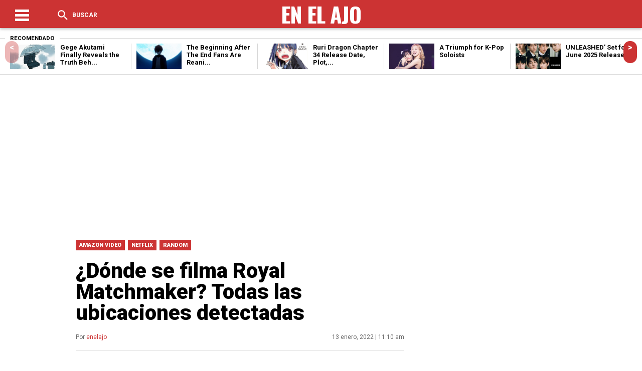

--- FILE ---
content_type: text/html; charset=UTF-8
request_url: https://enelajo.com/donde-se-filma-royal-matchmaker-todas-las-ubicaciones-detectadas/
body_size: 13080
content:
<!DOCTYPE html>
<!--[if IE 7]>
<html class="ie ie7" lang="es" prefix="og: https://ogp.me/ns#">
<![endif]-->
<!--[if IE 8]>
<html class="ie ie8" lang="es" prefix="og: https://ogp.me/ns#">
<![endif]-->
<!--[if !(IE 7) & !(IE 8)]><!-->
<html lang="es" prefix="og: https://ogp.me/ns#">
<!--<![endif]-->
<head>
<meta charset="UTF-8" />
<meta name="viewport" content="width=device-width" />
<title>¿Dónde se filma Royal Matchmaker? Todas las ubicaciones detectadas - En El Ajo  En El Ajo</title><link data-optimized="2" rel="stylesheet" href="https://enelajo.com/wp-content/litespeed/css/fac5e3b7bfa4f434dfc59d9e2a5ec219.css?ver=1a31b" />
<link rel="profile" href="http://gmpg.org/xfn/11" />
  <link rel='stylesheet' href='https://cdnjs.cloudflare.com/ajax/libs/Swiper/4.4.2/css/swiper.min.css'>


	<style>img:is([sizes="auto" i], [sizes^="auto," i]) { contain-intrinsic-size: 3000px 1500px }</style>
	
<!-- Search Engine Optimization by Rank Math PRO - https://rankmath.com/ -->
<meta name="description" content="The Royal Matchmaker, una de las películas más románticas de las que la gente se vuelve a enamorar, se estrenó en marzo de 2018. Los actores jugaron tan bien"/>
<meta name="robots" content="index, follow, max-snippet:-1, max-video-preview:-1, max-image-preview:large"/>
<link rel="canonical" href="https://enelajo.com/donde-se-filma-royal-matchmaker-todas-las-ubicaciones-detectadas/" />
<meta property="og:locale" content="es_MX" />
<meta property="og:type" content="article" />
<meta property="og:title" content="¿Dónde se filma Royal Matchmaker? Todas las ubicaciones detectadas - En El Ajo" />
<meta property="og:description" content="The Royal Matchmaker, una de las películas más románticas de las que la gente se vuelve a enamorar, se estrenó en marzo de 2018. Los actores jugaron tan bien" />
<meta property="og:url" content="https://enelajo.com/donde-se-filma-royal-matchmaker-todas-las-ubicaciones-detectadas/" />
<meta property="og:site_name" content="En El Ajo" />
<meta property="article:section" content="Amazon Video" />
<meta property="og:image" content="https://enelajo.com/wp-content/uploads/2022/01/Royal-Matchmaker-1.jpg" />
<meta property="og:image:secure_url" content="https://enelajo.com/wp-content/uploads/2022/01/Royal-Matchmaker-1.jpg" />
<meta property="og:image:width" content="1440" />
<meta property="og:image:height" content="560" />
<meta property="og:image:alt" content="¿Dónde se filma Royal Matchmaker?  Todas las ubicaciones detectadas" />
<meta property="og:image:type" content="image/jpeg" />
<meta property="article:published_time" content="2022-01-13T11:10:59-06:00" />
<meta name="twitter:card" content="summary_large_image" />
<meta name="twitter:title" content="¿Dónde se filma Royal Matchmaker? Todas las ubicaciones detectadas - En El Ajo" />
<meta name="twitter:description" content="The Royal Matchmaker, una de las películas más románticas de las que la gente se vuelve a enamorar, se estrenó en marzo de 2018. Los actores jugaron tan bien" />
<meta name="twitter:image" content="https://enelajo.com/wp-content/uploads/2022/01/Royal-Matchmaker-1.jpg" />
<meta name="twitter:label1" content="Written by" />
<meta name="twitter:data1" content="enelajo" />
<meta name="twitter:label2" content="Time to read" />
<meta name="twitter:data2" content="3 minutos" />
<script type="application/ld+json" class="rank-math-schema-pro">{"@context":"https://schema.org","@graph":[{"@type":["NewsMediaOrganization","Organization"],"@id":"https://enelajo.com/#organization","name":"En El Ajo","url":"https://enelajo.com","logo":{"@type":"ImageObject","@id":"https://enelajo.com/#logo","url":"https://enelajo.com/wp-content/uploads/2021/05/cropped-logo-en-el-ajo.png","contentUrl":"https://enelajo.com/wp-content/uploads/2021/05/cropped-logo-en-el-ajo.png","caption":"En El Ajo","inLanguage":"es","width":"512","height":"512"}},{"@type":"WebSite","@id":"https://enelajo.com/#website","url":"https://enelajo.com","name":"En El Ajo","publisher":{"@id":"https://enelajo.com/#organization"},"inLanguage":"es"},{"@type":"ImageObject","@id":"https://enelajo.com/wp-content/uploads/2022/01/Royal-Matchmaker-1.jpg","url":"https://enelajo.com/wp-content/uploads/2022/01/Royal-Matchmaker-1.jpg","width":"1440","height":"560","inLanguage":"es"},{"@type":"WebPage","@id":"https://enelajo.com/donde-se-filma-royal-matchmaker-todas-las-ubicaciones-detectadas/#webpage","url":"https://enelajo.com/donde-se-filma-royal-matchmaker-todas-las-ubicaciones-detectadas/","name":"\u00bfD\u00f3nde se filma Royal Matchmaker? Todas las ubicaciones detectadas - En El Ajo","datePublished":"2022-01-13T11:10:59-06:00","dateModified":"2022-01-13T11:10:59-06:00","isPartOf":{"@id":"https://enelajo.com/#website"},"primaryImageOfPage":{"@id":"https://enelajo.com/wp-content/uploads/2022/01/Royal-Matchmaker-1.jpg"},"inLanguage":"es"},{"@type":"Person","@id":"https://enelajo.com/author/enelajo/","name":"enelajo","url":"https://enelajo.com/author/enelajo/","image":{"@type":"ImageObject","@id":"https://secure.gravatar.com/avatar/3ab1d7700fceba3dd76209e3bae249f197101b4958185cf08661ababc3f5ef10?s=96&amp;d=mm&amp;r=g","url":"https://secure.gravatar.com/avatar/3ab1d7700fceba3dd76209e3bae249f197101b4958185cf08661ababc3f5ef10?s=96&amp;d=mm&amp;r=g","caption":"enelajo","inLanguage":"es"},"sameAs":["http://enelajo.com"],"worksFor":{"@id":"https://enelajo.com/#organization"}},{"@type":"NewsArticle","headline":"\u00bfD\u00f3nde se filma Royal Matchmaker? Todas las ubicaciones detectadas - En El Ajo","datePublished":"2022-01-13T11:10:59-06:00","dateModified":"2022-01-13T11:10:59-06:00","articleSection":"Amazon Video, Netflix, Random","author":{"@id":"https://enelajo.com/author/enelajo/","name":"enelajo"},"publisher":{"@id":"https://enelajo.com/#organization"},"description":"The Royal Matchmaker, una de las pel\u00edculas m\u00e1s rom\u00e1nticas de las que la gente se vuelve a enamorar, se estren\u00f3 en marzo de 2018. Los actores jugaron tan bien","copyrightYear":"2022","copyrightHolder":{"@id":"https://enelajo.com/#organization"},"name":"\u00bfD\u00f3nde se filma Royal Matchmaker? Todas las ubicaciones detectadas - En El Ajo","@id":"https://enelajo.com/donde-se-filma-royal-matchmaker-todas-las-ubicaciones-detectadas/#richSnippet","isPartOf":{"@id":"https://enelajo.com/donde-se-filma-royal-matchmaker-todas-las-ubicaciones-detectadas/#webpage"},"image":{"@id":"https://enelajo.com/wp-content/uploads/2022/01/Royal-Matchmaker-1.jpg"},"inLanguage":"es","mainEntityOfPage":{"@id":"https://enelajo.com/donde-se-filma-royal-matchmaker-todas-las-ubicaciones-detectadas/#webpage"}}]}</script>
<!-- /Rank Math WordPress SEO plugin -->

<link rel="alternate" type="application/rss+xml" title="En El Ajo &raquo; ¿Dónde se filma Royal Matchmaker?  Todas las ubicaciones detectadas RSS de los comentarios" href="https://enelajo.com/donde-se-filma-royal-matchmaker-todas-las-ubicaciones-detectadas/feed/" />
<script type="text/javascript">
/* <![CDATA[ */
window._wpemojiSettings = {"baseUrl":"https:\/\/s.w.org\/images\/core\/emoji\/16.0.1\/72x72\/","ext":".png","svgUrl":"https:\/\/s.w.org\/images\/core\/emoji\/16.0.1\/svg\/","svgExt":".svg","source":{"concatemoji":"https:\/\/enelajo.com\/wp-includes\/js\/wp-emoji-release.min.js?ver=6.8.3"}};
/*! This file is auto-generated */
!function(s,n){var o,i,e;function c(e){try{var t={supportTests:e,timestamp:(new Date).valueOf()};sessionStorage.setItem(o,JSON.stringify(t))}catch(e){}}function p(e,t,n){e.clearRect(0,0,e.canvas.width,e.canvas.height),e.fillText(t,0,0);var t=new Uint32Array(e.getImageData(0,0,e.canvas.width,e.canvas.height).data),a=(e.clearRect(0,0,e.canvas.width,e.canvas.height),e.fillText(n,0,0),new Uint32Array(e.getImageData(0,0,e.canvas.width,e.canvas.height).data));return t.every(function(e,t){return e===a[t]})}function u(e,t){e.clearRect(0,0,e.canvas.width,e.canvas.height),e.fillText(t,0,0);for(var n=e.getImageData(16,16,1,1),a=0;a<n.data.length;a++)if(0!==n.data[a])return!1;return!0}function f(e,t,n,a){switch(t){case"flag":return n(e,"\ud83c\udff3\ufe0f\u200d\u26a7\ufe0f","\ud83c\udff3\ufe0f\u200b\u26a7\ufe0f")?!1:!n(e,"\ud83c\udde8\ud83c\uddf6","\ud83c\udde8\u200b\ud83c\uddf6")&&!n(e,"\ud83c\udff4\udb40\udc67\udb40\udc62\udb40\udc65\udb40\udc6e\udb40\udc67\udb40\udc7f","\ud83c\udff4\u200b\udb40\udc67\u200b\udb40\udc62\u200b\udb40\udc65\u200b\udb40\udc6e\u200b\udb40\udc67\u200b\udb40\udc7f");case"emoji":return!a(e,"\ud83e\udedf")}return!1}function g(e,t,n,a){var r="undefined"!=typeof WorkerGlobalScope&&self instanceof WorkerGlobalScope?new OffscreenCanvas(300,150):s.createElement("canvas"),o=r.getContext("2d",{willReadFrequently:!0}),i=(o.textBaseline="top",o.font="600 32px Arial",{});return e.forEach(function(e){i[e]=t(o,e,n,a)}),i}function t(e){var t=s.createElement("script");t.src=e,t.defer=!0,s.head.appendChild(t)}"undefined"!=typeof Promise&&(o="wpEmojiSettingsSupports",i=["flag","emoji"],n.supports={everything:!0,everythingExceptFlag:!0},e=new Promise(function(e){s.addEventListener("DOMContentLoaded",e,{once:!0})}),new Promise(function(t){var n=function(){try{var e=JSON.parse(sessionStorage.getItem(o));if("object"==typeof e&&"number"==typeof e.timestamp&&(new Date).valueOf()<e.timestamp+604800&&"object"==typeof e.supportTests)return e.supportTests}catch(e){}return null}();if(!n){if("undefined"!=typeof Worker&&"undefined"!=typeof OffscreenCanvas&&"undefined"!=typeof URL&&URL.createObjectURL&&"undefined"!=typeof Blob)try{var e="postMessage("+g.toString()+"("+[JSON.stringify(i),f.toString(),p.toString(),u.toString()].join(",")+"));",a=new Blob([e],{type:"text/javascript"}),r=new Worker(URL.createObjectURL(a),{name:"wpTestEmojiSupports"});return void(r.onmessage=function(e){c(n=e.data),r.terminate(),t(n)})}catch(e){}c(n=g(i,f,p,u))}t(n)}).then(function(e){for(var t in e)n.supports[t]=e[t],n.supports.everything=n.supports.everything&&n.supports[t],"flag"!==t&&(n.supports.everythingExceptFlag=n.supports.everythingExceptFlag&&n.supports[t]);n.supports.everythingExceptFlag=n.supports.everythingExceptFlag&&!n.supports.flag,n.DOMReady=!1,n.readyCallback=function(){n.DOMReady=!0}}).then(function(){return e}).then(function(){var e;n.supports.everything||(n.readyCallback(),(e=n.source||{}).concatemoji?t(e.concatemoji):e.wpemoji&&e.twemoji&&(t(e.twemoji),t(e.wpemoji)))}))}((window,document),window._wpemojiSettings);
/* ]]> */
</script>
<link rel='stylesheet' id='litespeed-cache-dummy-css' href='https://enelajo.com/wp-content/plugins/litespeed-cache/assets/css/litespeed-dummy.css?ver=6.8.3' type='text/css' media='all' />
<style id='wp-emoji-styles-inline-css' type='text/css'>

	img.wp-smiley, img.emoji {
		display: inline !important;
		border: none !important;
		box-shadow: none !important;
		height: 1em !important;
		width: 1em !important;
		margin: 0 0.07em !important;
		vertical-align: -0.1em !important;
		background: none !important;
		padding: 0 !important;
	}
</style>

<style id='classic-theme-styles-inline-css' type='text/css'>
/*! This file is auto-generated */
.wp-block-button__link{color:#fff;background-color:#32373c;border-radius:9999px;box-shadow:none;text-decoration:none;padding:calc(.667em + 2px) calc(1.333em + 2px);font-size:1.125em}.wp-block-file__button{background:#32373c;color:#fff;text-decoration:none}
</style>
<style id='global-styles-inline-css' type='text/css'>
:root{--wp--preset--aspect-ratio--square: 1;--wp--preset--aspect-ratio--4-3: 4/3;--wp--preset--aspect-ratio--3-4: 3/4;--wp--preset--aspect-ratio--3-2: 3/2;--wp--preset--aspect-ratio--2-3: 2/3;--wp--preset--aspect-ratio--16-9: 16/9;--wp--preset--aspect-ratio--9-16: 9/16;--wp--preset--color--black: #000000;--wp--preset--color--cyan-bluish-gray: #abb8c3;--wp--preset--color--white: #ffffff;--wp--preset--color--pale-pink: #f78da7;--wp--preset--color--vivid-red: #cf2e2e;--wp--preset--color--luminous-vivid-orange: #ff6900;--wp--preset--color--luminous-vivid-amber: #fcb900;--wp--preset--color--light-green-cyan: #7bdcb5;--wp--preset--color--vivid-green-cyan: #00d084;--wp--preset--color--pale-cyan-blue: #8ed1fc;--wp--preset--color--vivid-cyan-blue: #0693e3;--wp--preset--color--vivid-purple: #9b51e0;--wp--preset--gradient--vivid-cyan-blue-to-vivid-purple: linear-gradient(135deg,rgba(6,147,227,1) 0%,rgb(155,81,224) 100%);--wp--preset--gradient--light-green-cyan-to-vivid-green-cyan: linear-gradient(135deg,rgb(122,220,180) 0%,rgb(0,208,130) 100%);--wp--preset--gradient--luminous-vivid-amber-to-luminous-vivid-orange: linear-gradient(135deg,rgba(252,185,0,1) 0%,rgba(255,105,0,1) 100%);--wp--preset--gradient--luminous-vivid-orange-to-vivid-red: linear-gradient(135deg,rgba(255,105,0,1) 0%,rgb(207,46,46) 100%);--wp--preset--gradient--very-light-gray-to-cyan-bluish-gray: linear-gradient(135deg,rgb(238,238,238) 0%,rgb(169,184,195) 100%);--wp--preset--gradient--cool-to-warm-spectrum: linear-gradient(135deg,rgb(74,234,220) 0%,rgb(151,120,209) 20%,rgb(207,42,186) 40%,rgb(238,44,130) 60%,rgb(251,105,98) 80%,rgb(254,248,76) 100%);--wp--preset--gradient--blush-light-purple: linear-gradient(135deg,rgb(255,206,236) 0%,rgb(152,150,240) 100%);--wp--preset--gradient--blush-bordeaux: linear-gradient(135deg,rgb(254,205,165) 0%,rgb(254,45,45) 50%,rgb(107,0,62) 100%);--wp--preset--gradient--luminous-dusk: linear-gradient(135deg,rgb(255,203,112) 0%,rgb(199,81,192) 50%,rgb(65,88,208) 100%);--wp--preset--gradient--pale-ocean: linear-gradient(135deg,rgb(255,245,203) 0%,rgb(182,227,212) 50%,rgb(51,167,181) 100%);--wp--preset--gradient--electric-grass: linear-gradient(135deg,rgb(202,248,128) 0%,rgb(113,206,126) 100%);--wp--preset--gradient--midnight: linear-gradient(135deg,rgb(2,3,129) 0%,rgb(40,116,252) 100%);--wp--preset--font-size--small: 13px;--wp--preset--font-size--medium: 20px;--wp--preset--font-size--large: 36px;--wp--preset--font-size--x-large: 42px;--wp--preset--spacing--20: 0.44rem;--wp--preset--spacing--30: 0.67rem;--wp--preset--spacing--40: 1rem;--wp--preset--spacing--50: 1.5rem;--wp--preset--spacing--60: 2.25rem;--wp--preset--spacing--70: 3.38rem;--wp--preset--spacing--80: 5.06rem;--wp--preset--shadow--natural: 6px 6px 9px rgba(0, 0, 0, 0.2);--wp--preset--shadow--deep: 12px 12px 50px rgba(0, 0, 0, 0.4);--wp--preset--shadow--sharp: 6px 6px 0px rgba(0, 0, 0, 0.2);--wp--preset--shadow--outlined: 6px 6px 0px -3px rgba(255, 255, 255, 1), 6px 6px rgba(0, 0, 0, 1);--wp--preset--shadow--crisp: 6px 6px 0px rgba(0, 0, 0, 1);}:where(.is-layout-flex){gap: 0.5em;}:where(.is-layout-grid){gap: 0.5em;}body .is-layout-flex{display: flex;}.is-layout-flex{flex-wrap: wrap;align-items: center;}.is-layout-flex > :is(*, div){margin: 0;}body .is-layout-grid{display: grid;}.is-layout-grid > :is(*, div){margin: 0;}:where(.wp-block-columns.is-layout-flex){gap: 2em;}:where(.wp-block-columns.is-layout-grid){gap: 2em;}:where(.wp-block-post-template.is-layout-flex){gap: 1.25em;}:where(.wp-block-post-template.is-layout-grid){gap: 1.25em;}.has-black-color{color: var(--wp--preset--color--black) !important;}.has-cyan-bluish-gray-color{color: var(--wp--preset--color--cyan-bluish-gray) !important;}.has-white-color{color: var(--wp--preset--color--white) !important;}.has-pale-pink-color{color: var(--wp--preset--color--pale-pink) !important;}.has-vivid-red-color{color: var(--wp--preset--color--vivid-red) !important;}.has-luminous-vivid-orange-color{color: var(--wp--preset--color--luminous-vivid-orange) !important;}.has-luminous-vivid-amber-color{color: var(--wp--preset--color--luminous-vivid-amber) !important;}.has-light-green-cyan-color{color: var(--wp--preset--color--light-green-cyan) !important;}.has-vivid-green-cyan-color{color: var(--wp--preset--color--vivid-green-cyan) !important;}.has-pale-cyan-blue-color{color: var(--wp--preset--color--pale-cyan-blue) !important;}.has-vivid-cyan-blue-color{color: var(--wp--preset--color--vivid-cyan-blue) !important;}.has-vivid-purple-color{color: var(--wp--preset--color--vivid-purple) !important;}.has-black-background-color{background-color: var(--wp--preset--color--black) !important;}.has-cyan-bluish-gray-background-color{background-color: var(--wp--preset--color--cyan-bluish-gray) !important;}.has-white-background-color{background-color: var(--wp--preset--color--white) !important;}.has-pale-pink-background-color{background-color: var(--wp--preset--color--pale-pink) !important;}.has-vivid-red-background-color{background-color: var(--wp--preset--color--vivid-red) !important;}.has-luminous-vivid-orange-background-color{background-color: var(--wp--preset--color--luminous-vivid-orange) !important;}.has-luminous-vivid-amber-background-color{background-color: var(--wp--preset--color--luminous-vivid-amber) !important;}.has-light-green-cyan-background-color{background-color: var(--wp--preset--color--light-green-cyan) !important;}.has-vivid-green-cyan-background-color{background-color: var(--wp--preset--color--vivid-green-cyan) !important;}.has-pale-cyan-blue-background-color{background-color: var(--wp--preset--color--pale-cyan-blue) !important;}.has-vivid-cyan-blue-background-color{background-color: var(--wp--preset--color--vivid-cyan-blue) !important;}.has-vivid-purple-background-color{background-color: var(--wp--preset--color--vivid-purple) !important;}.has-black-border-color{border-color: var(--wp--preset--color--black) !important;}.has-cyan-bluish-gray-border-color{border-color: var(--wp--preset--color--cyan-bluish-gray) !important;}.has-white-border-color{border-color: var(--wp--preset--color--white) !important;}.has-pale-pink-border-color{border-color: var(--wp--preset--color--pale-pink) !important;}.has-vivid-red-border-color{border-color: var(--wp--preset--color--vivid-red) !important;}.has-luminous-vivid-orange-border-color{border-color: var(--wp--preset--color--luminous-vivid-orange) !important;}.has-luminous-vivid-amber-border-color{border-color: var(--wp--preset--color--luminous-vivid-amber) !important;}.has-light-green-cyan-border-color{border-color: var(--wp--preset--color--light-green-cyan) !important;}.has-vivid-green-cyan-border-color{border-color: var(--wp--preset--color--vivid-green-cyan) !important;}.has-pale-cyan-blue-border-color{border-color: var(--wp--preset--color--pale-cyan-blue) !important;}.has-vivid-cyan-blue-border-color{border-color: var(--wp--preset--color--vivid-cyan-blue) !important;}.has-vivid-purple-border-color{border-color: var(--wp--preset--color--vivid-purple) !important;}.has-vivid-cyan-blue-to-vivid-purple-gradient-background{background: var(--wp--preset--gradient--vivid-cyan-blue-to-vivid-purple) !important;}.has-light-green-cyan-to-vivid-green-cyan-gradient-background{background: var(--wp--preset--gradient--light-green-cyan-to-vivid-green-cyan) !important;}.has-luminous-vivid-amber-to-luminous-vivid-orange-gradient-background{background: var(--wp--preset--gradient--luminous-vivid-amber-to-luminous-vivid-orange) !important;}.has-luminous-vivid-orange-to-vivid-red-gradient-background{background: var(--wp--preset--gradient--luminous-vivid-orange-to-vivid-red) !important;}.has-very-light-gray-to-cyan-bluish-gray-gradient-background{background: var(--wp--preset--gradient--very-light-gray-to-cyan-bluish-gray) !important;}.has-cool-to-warm-spectrum-gradient-background{background: var(--wp--preset--gradient--cool-to-warm-spectrum) !important;}.has-blush-light-purple-gradient-background{background: var(--wp--preset--gradient--blush-light-purple) !important;}.has-blush-bordeaux-gradient-background{background: var(--wp--preset--gradient--blush-bordeaux) !important;}.has-luminous-dusk-gradient-background{background: var(--wp--preset--gradient--luminous-dusk) !important;}.has-pale-ocean-gradient-background{background: var(--wp--preset--gradient--pale-ocean) !important;}.has-electric-grass-gradient-background{background: var(--wp--preset--gradient--electric-grass) !important;}.has-midnight-gradient-background{background: var(--wp--preset--gradient--midnight) !important;}.has-small-font-size{font-size: var(--wp--preset--font-size--small) !important;}.has-medium-font-size{font-size: var(--wp--preset--font-size--medium) !important;}.has-large-font-size{font-size: var(--wp--preset--font-size--large) !important;}.has-x-large-font-size{font-size: var(--wp--preset--font-size--x-large) !important;}
:where(.wp-block-post-template.is-layout-flex){gap: 1.25em;}:where(.wp-block-post-template.is-layout-grid){gap: 1.25em;}
:where(.wp-block-columns.is-layout-flex){gap: 2em;}:where(.wp-block-columns.is-layout-grid){gap: 2em;}
:root :where(.wp-block-pullquote){font-size: 1.5em;line-height: 1.6;}
</style>

<script type="text/javascript" src="https://enelajo.com/wp-includes/js/jquery/jquery.min.js?ver=3.7.1" id="jquery-core-js"></script>


<link rel="https://api.w.org/" href="https://enelajo.com/wp-json/" /><link rel="alternate" title="JSON" type="application/json" href="https://enelajo.com/wp-json/wp/v2/posts/17796" /><link rel="EditURI" type="application/rsd+xml" title="RSD" href="https://enelajo.com/xmlrpc.php?rsd" />
<meta name="generator" content="WordPress 6.8.3" />
<link rel='shortlink' href='https://enelajo.com/?p=17796' />
<link rel="alternate" title="oEmbed (JSON)" type="application/json+oembed" href="https://enelajo.com/wp-json/oembed/1.0/embed?url=https%3A%2F%2Fenelajo.com%2Fdonde-se-filma-royal-matchmaker-todas-las-ubicaciones-detectadas%2F" />
<link rel="alternate" title="oEmbed (XML)" type="text/xml+oembed" href="https://enelajo.com/wp-json/oembed/1.0/embed?url=https%3A%2F%2Fenelajo.com%2Fdonde-se-filma-royal-matchmaker-todas-las-ubicaciones-detectadas%2F&#038;format=xml" />
<script data-ad-client="ca-pub-9670503085680206" async src="https://pagead2.googlesyndication.com/pagead/js/adsbygoogle.js"></script>

<script async custom-element="amp-ad" src="https://cdn.ampproject.org/v0/amp-ad-0.1.js"></script><style media="screen">
/* Header */
#header {
  background-color: ;
}
.header .menu-shear {
  color: ;
}
#toggle div {
  background-color: ;
}
.header .menu-two {
  color: ;
}
.logo .title-head {
  color: ;
}
.menu-two .tips a {
  color: ;
}
.menu-two .newsletter a {
  color: ;
}
/* Ocultando Titulo */

/* Ocultando Tips */

/* Ocultando Boletines */

.aside-top .mod-redeshome {
  border-top: 5px solid ;
  border-bottom: 5px solid ;
}
.aside-top .mod-redeshome h4 {
  color: ;
}
.text-nota blockquote  {
  border-left: 10px solid ;
}
.titulomodulo hr {
  border-bottom: 8px solid ;
}
.titulo-news-snntwp h2 {
  color: ;
}
.widgetside h3 {
  border-bottom: 7px solid ;
}
footer {
  border-top: 6px solid ;
}
.swiper-button-next, .swiper-container-rtl .swiper-button-prev {
  background-color: ;
}
.swiper-button-prev, .swiper-container-rtl .swiper-button-next {
  background-color: ;
}
.elarticulo .img-post img {
  border-bottom: 4px solid ;
}
.elarticulo .nex-post .siguiente {
  background-color: ;
}
.comentarios {
  border-top: 6px solid ;
}
.cat-shares .categorias li a {
  background-color: ;
}
.author-date .publicado a {
  color: ;
}
.archive-post .title-cat {
  color: ;
}
.contenidos-archive .grid:first-child img {
  border-top: 10px solid ;
}
.navegacion .previo a {
  background-color: ;
}
.navegacion .siguiente a {
  background-color: ;
}
.titulo-news-snntwp-small h2 {
  color: ;
}
.cabeza-author-mod ion-icon {
  color: ;
}
#formbuscador input[type=submit] {
  background-color: ;
}
.sidebar-buscador .list-cat h4 {
  border-bottom: 2px solid ;
}
body {
  background-color: ;
}
.elarticulo .text-nota a {
  color: ;
}

/* Ocultar Instagram */
  .facebook_lib {
    display:  flex;
  }
  .instagram_lib {
    display:  flex;
  }
  .twitter_lib {
    display:  flex;
  }

</style>
<link rel="amphtml" href="https://enelajo.com/donde-se-filma-royal-matchmaker-todas-las-ubicaciones-detectadas/?amp=1"><link rel="icon" href="https://enelajo.com/wp-content/uploads/2021/05/cropped-logo-en-el-ajo-32x32.png" sizes="32x32" />
<link rel="icon" href="https://enelajo.com/wp-content/uploads/2021/05/cropped-logo-en-el-ajo-192x192.png" sizes="192x192" />
<link rel="apple-touch-icon" href="https://enelajo.com/wp-content/uploads/2021/05/cropped-logo-en-el-ajo-180x180.png" />
<meta name="msapplication-TileImage" content="https://enelajo.com/wp-content/uploads/2021/05/cropped-logo-en-el-ajo-270x270.png" />
<script src='https://cdnjs.cloudflare.com/ajax/libs/jquery/2.1.3/jquery.min.js'></script>
</head>
<body class="wp-singular post-template-default single single-post postid-17796 single-format-standard wp-theme-Theme_laooz_studio_post">
    <header id="header" class="header"><div class="centradohead">
    <div class="menu-shear">
      <div class="themenu">
        <div id="toggle">
          <div class="one"></div>
          <div class="two"></div>
          <div class="three"></div>
        </div>
          <p id="textomenu"></p>
      </div>
      <div id="buscador" class="thesearch">
        <ion-icon name="search"></ion-icon> Buscar
      </div>

    </div>
    <a href="https://enelajo.com">
    <div class="logo">
      <span class="title-head">En El Ajo</span>
      <img class="logo-img-hed" src=""/>
    </div>
    </a>
    <div class="menu-two">
      <div id="buscador2" class="thesearch2">
        <ion-icon name="search"></ion-icon>
      </div>
      <div class="newsletter">
        <a href="">
                   </a>
      </div>
      <div class="tips">
        <a href="">
                   </a>
      </div>
    </div>
  </div><!-- Fin Centrado Header --></header>

  <div class="espaciohead"></div>

  <div id="formbuscador">
    <div class="centrado-buscador">
      <form method="get" id="searchform" action="https://enelajo.com/">
        <input type="text" name="s" value="" id="s" placeholder="Buscar...">
        <input type="submit" value="Buscar" id="searchsubmit">
      </form>
    </div>
  </div>

  <div id="menu">
    <div class="menuweb">
      <div class="menu-main-container"><ul id="menu-main" class="menu"><li id="menu-item-14" class="menu-item menu-item-type-custom menu-item-object-custom menu-item-home menu-item-14"><a href="http://enelajo.com/">Inicio</a></li>
<li id="menu-item-16" class="menu-item menu-item-type-taxonomy menu-item-object-category current-post-ancestor current-menu-parent current-post-parent menu-item-16"><a href="https://enelajo.com/category/amazon-video/">Amazon Video</a></li>
<li id="menu-item-17" class="menu-item menu-item-type-taxonomy menu-item-object-category menu-item-17"><a href="https://enelajo.com/category/estrenos/">Estrenos</a></li>
<li id="menu-item-18" class="menu-item menu-item-type-taxonomy menu-item-object-category current-post-ancestor current-menu-parent current-post-parent menu-item-18"><a href="https://enelajo.com/category/netflix/">Netflix</a></li>
<li id="menu-item-19" class="menu-item menu-item-type-taxonomy menu-item-object-category current-post-ancestor current-menu-parent current-post-parent menu-item-19"><a href="https://enelajo.com/category/random/">Random</a></li>
</ul></div>    </div>
  </div>
<div class="layout-slider">
  <!-- Slider main container -->
  <div class="swiper-container">
      <!-- Additional required wrapper -->
      <div class="swiper-wrapper">
          <!-- Slides -->
          <div class="swiper-slide swiper-slide--1">
            <div class="grid-slider">
              <h4>Recomendado</h4>
                                          <div class="grid">
                <a href="https://enelajo.com/gege-akutami-finally-reveals-the-truth-behind-gojos-death-in-jujutsu-kaisen/"><img width="1280" height="720" src="https://enelajo.com/wp-content/uploads/2025/04/Jujutsu-Kaisen-sqa.jpg.webp" class="attachment-post-thumbnail size-post-thumbnail wp-post-image" alt="Jujutsu Kaisen sqa" decoding="async" loading="lazy" srcset="https://enelajo.com/wp-content/uploads/2025/04/Jujutsu-Kaisen-sqa.jpg.webp 1280w, https://enelajo.com/wp-content/uploads/2025/04/Jujutsu-Kaisen-sqa-300x169.jpg.webp 300w, https://enelajo.com/wp-content/uploads/2025/04/Jujutsu-Kaisen-sqa-1024x576.jpg.webp 1024w, https://enelajo.com/wp-content/uploads/2025/04/Jujutsu-Kaisen-sqa-768x432.jpg.webp 768w" sizes="auto, (max-width: 1280px) 100vw, 1280px" title="Gege Akutami Finally Reveals the Truth Behind Gojo’s Death in Jujutsu Kaisen 1"></a>
                <h2><a href="https://enelajo.com/gege-akutami-finally-reveals-the-truth-behind-gojos-death-in-jujutsu-kaisen/">
                  Gege Akutami Finally Reveals the Truth Beh...                </a></h2>
              </div>
                            <div class="grid">
                <a href="https://enelajo.com/the-beginning-after-the-end-fans-are-reanimating-scenes-to-show-how-good-the-anime-could-have-been/"><img width="960" height="540" src="https://enelajo.com/wp-content/uploads/2025/04/The-Beginning-After-the-End-e.webp.webp" class="attachment-post-thumbnail size-post-thumbnail wp-post-image" alt="The Beginning After the End e.webp" decoding="async" loading="lazy" srcset="https://enelajo.com/wp-content/uploads/2025/04/The-Beginning-After-the-End-e.webp.webp 960w, https://enelajo.com/wp-content/uploads/2025/04/The-Beginning-After-the-End-e.webp-300x169.webp 300w, https://enelajo.com/wp-content/uploads/2025/04/The-Beginning-After-the-End-e.webp-768x432.webp 768w" sizes="auto, (max-width: 960px) 100vw, 960px" title="The Beginning After The End Fans Are Reanimating Scenes to Show How Good the Anime Could Have Been 2"></a>
                <h2><a href="https://enelajo.com/the-beginning-after-the-end-fans-are-reanimating-scenes-to-show-how-good-the-anime-could-have-been/">
                  The Beginning After The End Fans Are Reani...                </a></h2>
              </div>
                            <div class="grid">
                <a href="https://enelajo.com/ruri-dragon-chapter-34-release-date-plot-and-where-to-read/"><img width="1920" height="1080" src="https://enelajo.com/wp-content/uploads/2025/04/Ruri-Dragon-Chapter-34-2.jpg.webp" class="attachment-post-thumbnail size-post-thumbnail wp-post-image" alt="Ruri Dragon Chapter 34 2" decoding="async" loading="lazy" srcset="https://enelajo.com/wp-content/uploads/2025/04/Ruri-Dragon-Chapter-34-2.jpg.webp 1920w, https://enelajo.com/wp-content/uploads/2025/04/Ruri-Dragon-Chapter-34-2-300x169.jpg.webp 300w, https://enelajo.com/wp-content/uploads/2025/04/Ruri-Dragon-Chapter-34-2-1024x576.jpg.webp 1024w, https://enelajo.com/wp-content/uploads/2025/04/Ruri-Dragon-Chapter-34-2-768x432.jpg.webp 768w, https://enelajo.com/wp-content/uploads/2025/04/Ruri-Dragon-Chapter-34-2-1536x864.jpg.webp 1536w" sizes="auto, (max-width: 1920px) 100vw, 1920px" title="Ruri Dragon Chapter 34 Release Date, Plot, And Where To Read 3"></a>
                <h2><a href="https://enelajo.com/ruri-dragon-chapter-34-release-date-plot-and-where-to-read/">
                  Ruri Dragon Chapter 34 Release Date, Plot,...                </a></h2>
              </div>
                            <div class="grid">
                <a href="https://enelajo.com/a-triumph-for-k-pop-soloists/"><img width="1280" height="720" src="https://enelajo.com/wp-content/uploads/2025/04/Jennie-and-Rose-72-1.jpg.webp" class="attachment-post-thumbnail size-post-thumbnail wp-post-image" alt="Jennie and Rose 72 1" decoding="async" loading="lazy" srcset="https://enelajo.com/wp-content/uploads/2025/04/Jennie-and-Rose-72-1.jpg.webp 1280w, https://enelajo.com/wp-content/uploads/2025/04/Jennie-and-Rose-72-1-300x169.jpg.webp 300w, https://enelajo.com/wp-content/uploads/2025/04/Jennie-and-Rose-72-1-1024x576.jpg.webp 1024w, https://enelajo.com/wp-content/uploads/2025/04/Jennie-and-Rose-72-1-768x432.jpg.webp 768w" sizes="auto, (max-width: 1280px) 100vw, 1280px" title="A Triumph for K-Pop Soloists 4"></a>
                <h2><a href="https://enelajo.com/a-triumph-for-k-pop-soloists/">
                  A Triumph for K-Pop Soloists                </a></h2>
              </div>
                            <div class="grid">
                <a href="https://enelajo.com/unleashed-set-for-june-2025-release/"><img width="1280" height="720" src="https://enelajo.com/wp-content/uploads/2025/04/ENHYPEN-71.jpg.webp" class="attachment-post-thumbnail size-post-thumbnail wp-post-image" alt="ENHYPEN 71" decoding="async" loading="lazy" srcset="https://enelajo.com/wp-content/uploads/2025/04/ENHYPEN-71.jpg.webp 1280w, https://enelajo.com/wp-content/uploads/2025/04/ENHYPEN-71-300x169.jpg.webp 300w, https://enelajo.com/wp-content/uploads/2025/04/ENHYPEN-71-1024x576.jpg.webp 1024w, https://enelajo.com/wp-content/uploads/2025/04/ENHYPEN-71-768x432.jpg.webp 768w" sizes="auto, (max-width: 1280px) 100vw, 1280px" title="UNLEASHED&#039; Set for June 2025 Release 5"></a>
                <h2><a href="https://enelajo.com/unleashed-set-for-june-2025-release/">
                  UNLEASHED&#8217; Set for June 2025 Release                </a></h2>
              </div>
                          </div>
          </div>
          <div class="swiper-slide swiper-slide--2">
            <div class="grid-slider">
              <h4>Recomendado</h4>
                                          <div class="grid">
                <a href="https://enelajo.com/first-ever-dorm-reveal-candid-moments-and-laughter-on-the-manager/"><img width="1280" height="720" src="https://enelajo.com/wp-content/uploads/2025/04/ZEROBASEONE.jpg.webp" class="attachment-post-thumbnail size-post-thumbnail wp-post-image" alt="ZEROBASEONE" decoding="async" loading="lazy" srcset="https://enelajo.com/wp-content/uploads/2025/04/ZEROBASEONE.jpg.webp 1280w, https://enelajo.com/wp-content/uploads/2025/04/ZEROBASEONE-300x169.jpg.webp 300w, https://enelajo.com/wp-content/uploads/2025/04/ZEROBASEONE-1024x576.jpg.webp 1024w, https://enelajo.com/wp-content/uploads/2025/04/ZEROBASEONE-768x432.jpg.webp 768w" sizes="auto, (max-width: 1280px) 100vw, 1280px" title="First-Ever Dorm Reveal, Candid Moments, and Laughter on “The Manager” 6"></a>
                <h2><a href="https://enelajo.com/first-ever-dorm-reveal-candid-moments-and-laughter-on-the-manager/">
                  First-Ever Dorm Reveal, Candid Moments, an...                </a></h2>
              </div>
                            <div class="grid">
                <a href="https://enelajo.com/designer-asher-levine-reveals-the-vision-behind-blackpink-lisas-show-stopping-coachella-looks/"><img width="1280" height="720" src="https://enelajo.com/wp-content/uploads/2025/04/Lisa-782.jpg.webp" class="attachment-post-thumbnail size-post-thumbnail wp-post-image" alt="Lisa 782" decoding="async" loading="lazy" srcset="https://enelajo.com/wp-content/uploads/2025/04/Lisa-782.jpg.webp 1280w, https://enelajo.com/wp-content/uploads/2025/04/Lisa-782-300x169.jpg.webp 300w, https://enelajo.com/wp-content/uploads/2025/04/Lisa-782-1024x576.jpg.webp 1024w, https://enelajo.com/wp-content/uploads/2025/04/Lisa-782-768x432.jpg.webp 768w" sizes="auto, (max-width: 1280px) 100vw, 1280px" title="Designer Asher Levine Reveals the Vision Behind BLACKPINK Lisa’s Show-Stopping Coachella Looks 7"></a>
                <h2><a href="https://enelajo.com/designer-asher-levine-reveals-the-vision-behind-blackpink-lisas-show-stopping-coachella-looks/">
                  Designer Asher Levine Reveals the Vision B...                </a></h2>
              </div>
                            <div class="grid">
                <a href="https://enelajo.com/youtube-preschool-content-and-educational-brand-success/"><img width="1480" height="833" src="https://enelajo.com/wp-content/uploads/2025/04/Ms.-Rachel.jpg.webp" class="attachment-post-thumbnail size-post-thumbnail wp-post-image" alt="Ms. Rachel" decoding="async" loading="lazy" srcset="https://enelajo.com/wp-content/uploads/2025/04/Ms.-Rachel.jpg.webp 1480w, https://enelajo.com/wp-content/uploads/2025/04/Ms.-Rachel-300x169.jpg.webp 300w, https://enelajo.com/wp-content/uploads/2025/04/Ms.-Rachel-1024x576.jpg.webp 1024w, https://enelajo.com/wp-content/uploads/2025/04/Ms.-Rachel-768x432.jpg.webp 768w" sizes="auto, (max-width: 1480px) 100vw, 1480px" title="YouTube, Preschool Content, and Educational Brand Success 8"></a>
                <h2><a href="https://enelajo.com/youtube-preschool-content-and-educational-brand-success/">
                  YouTube, Preschool Content, and Educationa...                </a></h2>
              </div>
                            <div class="grid">
                <a href="https://enelajo.com/josh-allen-net-worth-2025-career-personal-life/"><img width="1280" height="720" src="https://enelajo.com/wp-content/uploads/2025/04/Josh-Allen-71.jpg.webp" class="attachment-post-thumbnail size-post-thumbnail wp-post-image" alt="Josh Allen 71" decoding="async" loading="lazy" srcset="https://enelajo.com/wp-content/uploads/2025/04/Josh-Allen-71.jpg.webp 1280w, https://enelajo.com/wp-content/uploads/2025/04/Josh-Allen-71-300x169.jpg.webp 300w, https://enelajo.com/wp-content/uploads/2025/04/Josh-Allen-71-1024x576.jpg.webp 1024w, https://enelajo.com/wp-content/uploads/2025/04/Josh-Allen-71-768x432.jpg.webp 768w" sizes="auto, (max-width: 1280px) 100vw, 1280px" title="Josh Allen Net Worth 2025: Career &amp; Personal Life 9"></a>
                <h2><a href="https://enelajo.com/josh-allen-net-worth-2025-career-personal-life/">
                  Josh Allen Net Worth 2025: Career &#038; P...                </a></h2>
              </div>
                            <div class="grid">
                <a href="https://enelajo.com/nazriya-nazim-opens-up-about-personal-struggles-amid-speculation-over-divorce-or-health-issues/"><img width="1280" height="720" src="https://enelajo.com/wp-content/uploads/2025/04/Nazriya-62-1.jpg.webp" class="attachment-post-thumbnail size-post-thumbnail wp-post-image" alt="Nazriya 62 1" decoding="async" loading="lazy" srcset="https://enelajo.com/wp-content/uploads/2025/04/Nazriya-62-1.jpg.webp 1280w, https://enelajo.com/wp-content/uploads/2025/04/Nazriya-62-1-300x169.jpg.webp 300w, https://enelajo.com/wp-content/uploads/2025/04/Nazriya-62-1-1024x576.jpg.webp 1024w, https://enelajo.com/wp-content/uploads/2025/04/Nazriya-62-1-768x432.jpg.webp 768w" sizes="auto, (max-width: 1280px) 100vw, 1280px" title="Nazriya Nazim Opens Up About Personal Struggles Amid Speculation Over Divorce or Health Issues 10"></a>
                <h2><a href="https://enelajo.com/nazriya-nazim-opens-up-about-personal-struggles-amid-speculation-over-divorce-or-health-issues/">
                  Nazriya Nazim Opens Up About Personal Stru...                </a></h2>
              </div>
                          </div>
          </div>
          ...
      </div>
      <!-- If we need navigation buttons -->
      <div class="swiper-button-prev"><</div>
      <div class="swiper-button-next">></div>

      <!-- If we need scrollbar -->
      <!-- <div class="swiper-scrollbar"></div> -->
  </div>
</div>

<div class="ads-top">
  <script async src="https://pagead2.googlesyndication.com/pagead/js/adsbygoogle.js"></script>
<!-- unoporuno -->
<ins class="adsbygoogle"
     style="display:block"
     data-ad-client="ca-pub-9670503085680206"
     data-ad-slot="6077222911"
     data-ad-format="auto"
     data-full-width-responsive="true"></ins>
<script>
     (adsbygoogle = window.adsbygoogle || []).push({});
</script></div>

<div class="cuerponota">
  <article class="elarticulo">
    <div class="cat-shares">
      <span class="categorias">
        <ul class="post-categories">
	<li><a href="https://enelajo.com/category/amazon-video/" rel="category tag">Amazon Video</a></li>
	<li><a href="https://enelajo.com/category/netflix/" rel="category tag">Netflix</a></li>
	<li><a href="https://enelajo.com/category/random/" rel="category tag">Random</a></li></ul>      </span>
      <div class="lasredes">
        <div class="addthis_inline_share_toolbox"></div>
      </div>
    </div>
    <h1 class="title-post-news">
      ¿Dónde se filma Royal Matchmaker?  Todas las ubicaciones detectadas    </h1>
    <div class="author-date">
      <div class="publicado">
        Por <a href="https://enelajo.com/author/enelajo/" title="Entradas de enelajo" rel="author">enelajo</a>      </div>
      <div class="time-post">
        <time datetime="2022-01-13T11:10:59-06:00" itemprop="datePublished">13 enero, 2022 | 11:10 am</time>
      </div>
    </div>
    <div class="img-post">
      <img width="1440" height="560" src="https://enelajo.com/wp-content/uploads/2022/01/Royal-Matchmaker-1.jpg.webp" class="attachment-post-thumbnail size-post-thumbnail wp-post-image" alt="Royal Matchmaker 1" decoding="async" fetchpriority="high" srcset="https://enelajo.com/wp-content/uploads/2022/01/Royal-Matchmaker-1.jpg.webp 1440w, https://enelajo.com/wp-content/uploads/2022/01/Royal-Matchmaker-1-300x117.jpg.webp 300w, https://enelajo.com/wp-content/uploads/2022/01/Royal-Matchmaker-1-1024x398.jpg.webp 1024w, https://enelajo.com/wp-content/uploads/2022/01/Royal-Matchmaker-1-768x299.jpg.webp 768w" sizes="(max-width: 1440px) 100vw, 1440px" title="¿Dónde se filma Royal Matchmaker? Todas las ubicaciones detectadas 11">    </div>
    <div class="ads_post_">
      <script async src="https://pagead2.googlesyndication.com/pagead/js/adsbygoogle.js"></script>
<!-- unoporuno -->
<ins class="adsbygoogle"
     style="display:block"
     data-ad-client="ca-pub-9670503085680206"
     data-ad-slot="6077222911"
     data-ad-format="auto"
     data-full-width-responsive="true"></ins>
<script>
     (adsbygoogle = window.adsbygoogle || []).push({});
</script>    </div>
    <span class="captionfoto"></span>
    <div class="text-nota">
      <p> <br />
</p>
<div>
<p>The Royal Matchmaker, una de las películas más románticas de las que la gente se vuelve a enamorar, se estrenó en marzo de 2018. Los actores jugaron tan bien en la película que sentirás por un momento que está sucediendo en la vida real.  Toda la película nos enseñó a enamorarnos de nuevo.  ¿Cómo puede un pequeño esfuerzo de una persona afectar tu vida de una manera muy fantasiosa?  Sé que probablemente te estés preguntando por qué apoyo tanto esta película, pero créeme, vale la pena.  Ahora que todos están llenos de curiosidad acerca de dónde se está filmando Royal Matchmaker, le echaremos un vistazo.  Además, vamos a echar un vistazo al reparto, al equipo técnico y, lo más importante, dónde te puedes beber esta película romántica de lo más fantasiosa.</p>
<p>Primero veamos la película y de qué se trata.  Había un rey que quería encontrar una esposa para su hijo.  Y para eso contrató a una casamentera.  Eso es.  De esto trata la película.  Ahora surge la pregunta ¿dónde se filma Royal Matchmaker?  Bueno, tenemos buenas noticias para ti.  Hemos revelado todas las ubicaciones a continuación.</p><div class='code-block code-block-1' style='margin: 8px 0; clear: both;'>
<script async src="https://pagead2.googlesyndication.com/pagead/js/adsbygoogle.js"></script>
<!-- unoporuno -->
<ins class="adsbygoogle"
     style="display:block"
     data-ad-client="ca-pub-9670503085680206"
     data-ad-slot="6077222911"
     data-ad-format="auto"
     data-full-width-responsive="true"></ins>
<script>
     (adsbygoogle = window.adsbygoogle || []).push({});
</script></div>

<h2>¿Dónde se filma Royal Matchmaker?</h2>
<p>Bueno, solo hay unos pocos lugares donde se filmó Royal Matchmaker.  Pero hay una cita que dice: &#8220;Menos es siempre más&#8221;, y encaja muy bien en la película.  Porque las localizaciones son tan bonitas que es más que suficiente.  Toda la película Royal Matchmaker se rodó en Rumania.  Y en Rumania, hay varios lugares donde se están filmando, como el Castillo de Peles, Sinaia, Prahova y Bucarest.  Otra película, &#8220;Royal Hearts&#8221;, se rodó en el mismo lugar.  Te alegrará saber que el lugar del tiroteo se parecía más a un &#8220;pueblo de cuento de hadas&#8221;.</p>
<p>La ubicación era bastante antigua pero hermosa.  Eso es lo que dijo Joy Lenz (actor principal) en una entrevista.  Y las ubicaciones resultaron ser únicas para capturar.  También filmaron en un pueblo de esquí llamado Sinaia, y se parece a Invernalia.  Sinaia es una especie de centro turístico de montaña que lleva el nombre del monasterio de Sinaia de 1695.</p>
<figure id="attachment_326134" aria-describedby="caption-attachment-326134" style="width: 1048px" class="wp-caption alignnone"><img decoding="async" alt="Sorprendente reacción de la novia." width="1048" height="556" srcset="https://otakukart.com/wp-content/uploads/2022/01/royal-matchaker-2018.jpg 1048w, https://otakukart.com/wp-content/uploads/2022/01/royal-matchaker-2018-770x409.jpg 770w, https://otakukart.com/wp-content/uploads/2022/01/royal-matchaker-2018-150x80.jpg 150w, https://otakukart.com/wp-content/uploads/2022/01/royal-matchaker-2018-750x398.jpg 750w" src="https://otakukart.com/wp-content/uploads/2022/01/royal-matchaker-2018.jpg" data-sizes="(max-width: 1048px) 100vw, 1048px" class="size-full wp-image-326134 lazyload" title="¿Dónde se filma Royal Matchmaker? Todas las ubicaciones detectadas 12"><noscript><img decoding="async" class="size-full wp-image-326134" src="https://otakukart.com/wp-content/uploads/2022/01/royal-matchaker-2018.jpg" alt="Sorprendente reacción de la novia." width="1048" height="556" srcset="https://otakukart.com/wp-content/uploads/2022/01/royal-matchaker-2018.jpg 1048w, https://otakukart.com/wp-content/uploads/2022/01/royal-matchaker-2018-770x409.jpg 770w, https://otakukart.com/wp-content/uploads/2022/01/royal-matchaker-2018-150x80.jpg 150w, https://otakukart.com/wp-content/uploads/2022/01/royal-matchaker-2018-750x398.jpg 750w" sizes="(max-width: 1048px) 100vw, 1048px" title="¿Dónde se filma Royal Matchmaker? Todas las ubicaciones detectadas 13"></noscript><figcaption id="caption-attachment-326134" class="wp-caption-text">La sorprendente reacción de la novia en el Royal Matchmaker</figcaption></figure><div class='code-block code-block-2' style='margin: 8px 0; clear: both;'>
<script async src="https://pagead2.googlesyndication.com/pagead/js/adsbygoogle.js"></script>
<!-- unoporuno -->
<ins class="adsbygoogle"
     style="display:block"
     data-ad-client="ca-pub-9670503085680206"
     data-ad-slot="6077222911"
     data-ad-format="auto"
     data-full-width-responsive="true"></ins>
<script>
     (adsbygoogle = window.adsbygoogle || []).push({});
</script></div>

<p>Ahora la pregunta es: ¿puedes visitar el Sinaí, donde se rodó la mayor parte de la película?  Sí, puede visitar la ubicación y escuchó bien.  Por lo tanto, Sinaia es un destino muy conocido para hacer senderismo, esquiar y mucho más.  La gente visita allí para experimentar el hermoso Castillo de Peles, el Castillo de Pelisor, el Monasterio de Sinaia, la estación de tren y Franz Joseph, y por último, pero no menos importante, los acantilados de Santa Ana.  Le sugerimos que visite este lugar también para experimentar cómo son los castillos.</p><div class='code-block code-block-1' style='margin: 8px 0; clear: both;'>
<script async src="https://pagead2.googlesyndication.com/pagead/js/adsbygoogle.js"></script>
<!-- unoporuno -->
<ins class="adsbygoogle"
     style="display:block"
     data-ad-client="ca-pub-9670503085680206"
     data-ad-slot="6077222911"
     data-ad-format="auto"
     data-full-width-responsive="true"></ins>
<script>
     (adsbygoogle = window.adsbygoogle || []).push({});
</script></div>

<p style="text-align: center;"><strong>Lea también: ¿Dónde se hizo la película High Plains Drifter?  ¡Todas las ubicaciones detectadas!</strong></p>
<h2>Elenco</h2>
<p>Esta hermosa película tiene un elenco muy agradable que fue muy realista durante toda la película.  Bethany Joy Lenz interpreta a Kate Gleason, mientras que Will Kemp interpreta a Sebastian.  Luego tenemos a Simon Dutton como el Rey Eduardo, Joseph Thompson como Victor Chatsworth y Brittany Bristow como Britney.  Elva Trill como Petra Petrovich, Poppy Roe como Loraine Paisley, Janis Ahern como la madre de la novia y Woody Hamilton Hurst como Rudy, interpretan bien sus papeles / Finalmente, tenemos a Paris Abbott como Paris, Alexandra Krevoy como Alex, Ian Mock como Ian, Katie Hall como Katie, Liliana como la novia y Matei como el novio.  El elenco junto con los lugares de filmación ciertamente ayudaron a darle vida a la historia.</p>
<figure id="attachment_326138" aria-describedby="caption-attachment-326138" style="width: 726px" class="wp-caption alignnone"><img loading="lazy" decoding="async" alt="escena de baile" width="726" height="410" srcset="https://otakukart.com/wp-content/uploads/2022/01/royal-matchmaker...jpg 726w, https://otakukart.com/wp-content/uploads/2022/01/royal-matchmaker..-150x85.jpg 150w" src="https://otakukart.com/wp-content/uploads/2022/01/royal-matchmaker...jpg" data-sizes="(max-width: 726px) 100vw, 726px" class="size-full wp-image-326138 lazyload" title="¿Dónde se filma Royal Matchmaker? Todas las ubicaciones detectadas 14"><noscript><img loading="lazy" decoding="async" class="size-full wp-image-326138" src="https://otakukart.com/wp-content/uploads/2022/01/royal-matchmaker...jpg" alt="escena de baile" width="726" height="410" srcset="https://otakukart.com/wp-content/uploads/2022/01/royal-matchmaker...jpg 726w, https://otakukart.com/wp-content/uploads/2022/01/royal-matchmaker..-150x85.jpg 150w" sizes="auto, (max-width: 726px) 100vw, 726px" title="¿Dónde se filma Royal Matchmaker? Todas las ubicaciones detectadas 15"></noscript><figcaption id="caption-attachment-326138" class="wp-caption-text">Escena de baile en el Royal Matchmaker</figcaption></figure><div class='code-block code-block-2' style='margin: 8px 0; clear: both;'>
<script async src="https://pagead2.googlesyndication.com/pagead/js/adsbygoogle.js"></script>
<!-- unoporuno -->
<ins class="adsbygoogle"
     style="display:block"
     data-ad-client="ca-pub-9670503085680206"
     data-ad-slot="6077222911"
     data-ad-format="auto"
     data-full-width-responsive="true"></ins>
<script>
     (adsbygoogle = window.adsbygoogle || []).push({});
</script></div>

<p style="text-align: center;"><strong>Lea también: ¿Dónde se filma &#8216;La Choza&#8217;?  Lugares de filmación y detalles de transmisión: ¿dónde mirar?</strong></p><div class='code-block code-block-1' style='margin: 8px 0; clear: both;'>
<script async src="https://pagead2.googlesyndication.com/pagead/js/adsbygoogle.js"></script>
<!-- unoporuno -->
<ins class="adsbygoogle"
     style="display:block"
     data-ad-client="ca-pub-9670503085680206"
     data-ad-slot="6077222911"
     data-ad-format="auto"
     data-full-width-responsive="true"></ins>
<script>
     (adsbygoogle = window.adsbygoogle || []).push({});
</script></div>

<h3>Ver Royal Matchmaker en línea &#8211; Detalles de transmisión</h3>
<p>Hay varias plataformas OTT donde puedes ver la película más bella y fantástica, puedes ver Royal Matchmaker en plataformas OTT como VUDU, Amazon Prime Video, YouTube y Apple TV.  Y esta es una película que deben ver aquellos a quienes les gusta fantasear con cada pequeño momento de amor.  Créame, después de ver la película, seguramente volverá a enamorarse de sus seres queridos.</p>
<p style="text-align: center;"><strong>Lee también: ¿Dónde se filma Johnny Belinda?  Ubicaciones detectadas</strong></p>
</div>

<!-- CONTENT END 1 -->
    </div>
    <div class="ads_post_">
      <script async src="https://pagead2.googlesyndication.com/pagead/js/adsbygoogle.js"></script>
<!-- unoporuno -->
<ins class="adsbygoogle"
     style="display:block"
     data-ad-client="ca-pub-9670503085680206"
     data-ad-slot="6077222911"
     data-ad-format="auto"
     data-full-width-responsive="true"></ins>
<script>
     (adsbygoogle = window.adsbygoogle || []).push({});
</script>    </div>
    <div class="tags-post">
      <span class="tags">Etiquetas</span>
          </div>

  
    <div class="nex-post">
      <span class="siguiente">Siguiente</span>
      <h2><div class="prev"><a href="https://enelajo.com/somos-nosotros-temporada-6-episodio-3-fecha-de-lanzamiento-resumen-y-donde-verlo/" title="Somos nosotros, temporada 6, episodio 3: fecha de lanzamiento, resumen y dónde verlo">Somos nosotros, temporada 6, episodio 3: fecha de lanzamiento, resumen y dónde verlo</a></div></h2>
    </div>

  <div class="comentarios">
    <h3>Deja tu comentario</h3>
    <div class="box-comments">
      <div class="fb-comments" data-href="https://enelajo.com/donde-se-filma-royal-matchmaker-todas-las-ubicaciones-detectadas/" data-width="570px" data-numposts="2"></div>
    </div>
  </div>

  <div class="realacionados">
    <h3>Artículos Relacionados</h3>
          <div class="grid">
        <a href="https://enelajo.com/gege-akutami-finally-reveals-the-truth-behind-gojos-death-in-jujutsu-kaisen/"><img width="1280" height="720" src="https://enelajo.com/wp-content/uploads/2025/04/Jujutsu-Kaisen-sqa.jpg.webp" class="attachment-post-thumbnail size-post-thumbnail wp-post-image" alt="Jujutsu Kaisen sqa" decoding="async" loading="lazy" srcset="https://enelajo.com/wp-content/uploads/2025/04/Jujutsu-Kaisen-sqa.jpg.webp 1280w, https://enelajo.com/wp-content/uploads/2025/04/Jujutsu-Kaisen-sqa-300x169.jpg.webp 300w, https://enelajo.com/wp-content/uploads/2025/04/Jujutsu-Kaisen-sqa-1024x576.jpg.webp 1024w, https://enelajo.com/wp-content/uploads/2025/04/Jujutsu-Kaisen-sqa-768x432.jpg.webp 768w" sizes="auto, (max-width: 1280px) 100vw, 1280px" title="Gege Akutami Finally Reveals the Truth Behind Gojo’s Death in Jujutsu Kaisen 16"></a>
        <h2><a href="https://enelajo.com/gege-akutami-finally-reveals-the-truth-behind-gojos-death-in-jujutsu-kaisen/" rel="bookmark" title="Gege Akutami Finally Reveals the Truth Behind Gojo’s Death in Jujutsu Kaisen">Gege Akutami Finally Reveals the Truth Behind Gojo’s Death in Jujutsu Kaisen</a></h2>
      </div>
          <div class="grid">
        <a href="https://enelajo.com/the-beginning-after-the-end-fans-are-reanimating-scenes-to-show-how-good-the-anime-could-have-been/"><img width="960" height="540" src="https://enelajo.com/wp-content/uploads/2025/04/The-Beginning-After-the-End-e.webp.webp" class="attachment-post-thumbnail size-post-thumbnail wp-post-image" alt="The Beginning After the End e.webp" decoding="async" loading="lazy" srcset="https://enelajo.com/wp-content/uploads/2025/04/The-Beginning-After-the-End-e.webp.webp 960w, https://enelajo.com/wp-content/uploads/2025/04/The-Beginning-After-the-End-e.webp-300x169.webp 300w, https://enelajo.com/wp-content/uploads/2025/04/The-Beginning-After-the-End-e.webp-768x432.webp 768w" sizes="auto, (max-width: 960px) 100vw, 960px" title="The Beginning After The End Fans Are Reanimating Scenes to Show How Good the Anime Could Have Been 17"></a>
        <h2><a href="https://enelajo.com/the-beginning-after-the-end-fans-are-reanimating-scenes-to-show-how-good-the-anime-could-have-been/" rel="bookmark" title="The Beginning After The End Fans Are Reanimating Scenes to Show How Good the Anime Could Have Been">The Beginning After The End Fans Are Reanimating Scenes to Show How Good the Anime Could Have Been</a></h2>
      </div>
          <div class="grid">
        <a href="https://enelajo.com/ruri-dragon-chapter-34-release-date-plot-and-where-to-read/"><img width="1920" height="1080" src="https://enelajo.com/wp-content/uploads/2025/04/Ruri-Dragon-Chapter-34-2.jpg.webp" class="attachment-post-thumbnail size-post-thumbnail wp-post-image" alt="Ruri Dragon Chapter 34 2" decoding="async" loading="lazy" srcset="https://enelajo.com/wp-content/uploads/2025/04/Ruri-Dragon-Chapter-34-2.jpg.webp 1920w, https://enelajo.com/wp-content/uploads/2025/04/Ruri-Dragon-Chapter-34-2-300x169.jpg.webp 300w, https://enelajo.com/wp-content/uploads/2025/04/Ruri-Dragon-Chapter-34-2-1024x576.jpg.webp 1024w, https://enelajo.com/wp-content/uploads/2025/04/Ruri-Dragon-Chapter-34-2-768x432.jpg.webp 768w, https://enelajo.com/wp-content/uploads/2025/04/Ruri-Dragon-Chapter-34-2-1536x864.jpg.webp 1536w" sizes="auto, (max-width: 1920px) 100vw, 1920px" title="Ruri Dragon Chapter 34 Release Date, Plot, And Where To Read 18"></a>
        <h2><a href="https://enelajo.com/ruri-dragon-chapter-34-release-date-plot-and-where-to-read/" rel="bookmark" title="Ruri Dragon Chapter 34 Release Date, Plot, And Where To Read">Ruri Dragon Chapter 34 Release Date, Plot, And Where To Read</a></h2>
      </div>
      </div>

<!--
  <div class="recomendado">
    <h3>Recomendado</h3>
    <div class="separando-recomendados">
      <div class="grid">
        <img src="https://thenypost.files.wordpress.com/2020/01/trump-realestate-5.jpg?quality=90&strip=all&w=664&h=441&crop=1" alt="">
        <h2><a href="#">Funcionarios de Irán insinúan posibles ataques contra propiedades de Trump</a></h2>
      </div>
      <div class="grid">
        <img src="https://thenypost.files.wordpress.com/2020/01/trump-realestate-5.jpg?quality=90&strip=all&w=664&h=441&crop=1" alt="">
        <h2><a href="#">Funcionarios de Irán insinúan posibles ataques contra propiedades de Trump</a></h2>
      </div>
      <div class="grid">
        <img src="https://thenypost.files.wordpress.com/2020/01/trump-realestate-5.jpg?quality=90&strip=all&w=664&h=441&crop=1" alt="">
        <h2><a href="#">Funcionarios de Irán insinúan posibles ataques contra propiedades de Trump</a></h2>
      </div>
    </div>
    <div class="separando-recomendados">
      <div class="grid">
        <img src="https://thenypost.files.wordpress.com/2020/01/trump-realestate-5.jpg?quality=90&strip=all&w=664&h=441&crop=1" alt="">
        <h2><a href="#">Funcionarios de Irán insinúan posibles ataques contra propiedades de Trump</a></h2>
      </div>
      <div class="grid">
        <img src="https://thenypost.files.wordpress.com/2020/01/trump-realestate-5.jpg?quality=90&strip=all&w=664&h=441&crop=1" alt="">
        <h2><a href="#">Funcionarios de Irán insinúan posibles ataques contra propiedades de Trump</a></h2>
      </div>
      <div class="grid">
        <img src="https://thenypost.files.wordpress.com/2020/01/trump-realestate-5.jpg?quality=90&strip=all&w=664&h=441&crop=1" alt="">
        <h2><a href="#">Funcionarios de Irán insinúan posibles ataques contra propiedades de Trump</a></h2>
      </div>
    </div>
  </div>
-->

</article>

<aside class="sidebar-post">

  <div class="widget">
    <script async src="https://pagead2.googlesyndication.com/pagead/js/adsbygoogle.js"></script>
<!-- unoporuno -->
<ins class="adsbygoogle"
     style="display:block"
     data-ad-client="ca-pub-9670503085680206"
     data-ad-slot="6077222911"
     data-ad-format="auto"
     data-full-width-responsive="true"></ins>
<script>
     (adsbygoogle = window.adsbygoogle || []).push({});
</script>  </div>

  <div class="widget_text widgetside_footer"><div class="textwidget custom-html-widget"><script async src="https://pagead2.googlesyndication.com/pagead/js/adsbygoogle.js"></script>
<!-- unoporuno -->
<ins class="adsbygoogle"
     style="display:block"
     data-ad-client="ca-pub-9670503085680206"
     data-ad-slot="6077222911"
     data-ad-format="auto"
     data-full-width-responsive="true"></ins>
<script>
     (adsbygoogle = window.adsbygoogle || []).push({});
</script></div></div>
</aside>
</div>

<script type="speculationrules">
{"prefetch":[{"source":"document","where":{"and":[{"href_matches":"\/*"},{"not":{"href_matches":["\/wp-*.php","\/wp-admin\/*","\/wp-content\/uploads\/*","\/wp-content\/*","\/wp-content\/plugins\/*","\/wp-content\/themes\/Theme_laooz_studio_post\/*","\/*\\?(.+)"]}},{"not":{"selector_matches":"a[rel~=\"nofollow\"]"}},{"not":{"selector_matches":".no-prefetch, .no-prefetch a"}}]},"eagerness":"conservative"}]}
</script>
<footer>
  <div class="centrado-ft">
    <div class="divtitulo">
      <div class="title-head"><a href="https://enelajo.com">En El Ajo</a></div>
      <div class="redesfooter">
        <li class="facebook_lib"><a href="https://www.facebook.com/saiddcruz" class="facebook_link" target="_blank"><ion-icon name="logo-facebook"></ion-icon></a></li>
        <li class="instagram_lib"><a href="https://www.instagram.com/saiddcruz" class="instagram_link" target="_blank"><ion-icon name="logo-instagram"></ion-icon></a></li>
        <li class="twitter_lib"><a href="https://twitter.com/SaiddCruz" class="twitter_link" target="_blank"><ion-icon name="logo-twitter"></ion-icon></a></li>
        <li class="youtube_lib"><a href="" class="youtube_link" target="_blank"><ion-icon name="logo-youtube"></ion-icon></a></li>
        <li class="linkedin_lib"><a href="" class="linkedin_link" target="_blank"><ion-icon name="logo-linkedin"></ion-icon></a></li>
      </div>
    </div>

    <div class="widgets-footer">
      <div class="grid">
                      </div>
      <div class="grid">
                      </div>
      <div class="grid">
                      </div>
      <div class="grid">
                      </div>
      <div class="grid">
                      </div>
    </div>

    <div class="menufinal">
      <ul>
        <li>En El Ajo | 2025 | <a href="https://saiddcruz.com" target="_blank">En EL Ajo</a> <!-- If you withdraw this credit you will not have support --></li>
      </ul>
    </div>

    <div class="firma_laooz_studios">
      <p><a href="#"></a> </p>
    </div>

  </div>
</footer>

<!-- Icons -->
<script src="https://unpkg.com/ionicons@4.5.10-0/dist/ionicons.js"></script>
<script src='https://cdnjs.cloudflare.com/ajax/libs/Swiper/4.4.2/js/swiper.min.js'></script>


<!--Shares -->
<script type="text/javascript" src="//s7.addthis.com/js/300/addthis_widget.js#pubid=ra-5e1b5903bda0387b"></script>

<!-- Comentarios -->
<div id="fb-root"></div>
<script async defer crossorigin="anonymous" src="https://connect.facebook.net/es_ES/sdk.js#xfbml=1&version=v5.0&appId=85801543373&autoLogAppEvents=1"></script>

<!-- Menu -->
<script type="text/javascript">
$("#toggle").click(function() {
  $(this).toggleClass("on");
  $("#menu").slideToggle();
});
$("#textomenu").click(function() {
  $(this).toggleClass("on");
  $("#menu").slideToggle();
});

$("#buscador").click(function() {
  $(this).toggleClass("on");
  $("#formbuscador").slideToggle();
});
$("#buscador2").click(function() {
  $(this).toggleClass("on");
  $("#formbuscador").slideToggle();
});
</script>

<script type="text/javascript">
var lastScrollTop = 0;
$(window).scroll(function(event){
  var $header = $('#header');
  var headerPinned = 'header-pinned';
  var headerUnpinned = 'header-unpinned';
  var scroll = $(this).scrollTop();
  var os = $header.offset().top;
  var ht = $header.height();

  if (scroll > lastScrollTop){
    if (scroll > ht){
      $header.addClass(headerUnpinned).removeClass(headerPinned);
    }
  } else {
    $header.addClass(headerPinned).removeClass(headerUnpinned);
  }
  lastScrollTop = scroll;
});
</script>
<script data-optimized="1" src="https://enelajo.com/wp-content/litespeed/js/7f1f772529cc7edc8e9ac5ffa8e0bb5d.js?ver=1a31b"></script></body>
</html>


<!-- Page cached by LiteSpeed Cache 7.3 on 2025-11-28 16:48:15 -->

--- FILE ---
content_type: text/html; charset=utf-8
request_url: https://www.google.com/recaptcha/api2/aframe
body_size: 265
content:
<!DOCTYPE HTML><html><head><meta http-equiv="content-type" content="text/html; charset=UTF-8"></head><body><script nonce="eeLllYQDXpto0psze1ukuA">/** Anti-fraud and anti-abuse applications only. See google.com/recaptcha */ try{var clients={'sodar':'https://pagead2.googlesyndication.com/pagead/sodar?'};window.addEventListener("message",function(a){try{if(a.source===window.parent){var b=JSON.parse(a.data);var c=clients[b['id']];if(c){var d=document.createElement('img');d.src=c+b['params']+'&rc='+(localStorage.getItem("rc::a")?sessionStorage.getItem("rc::b"):"");window.document.body.appendChild(d);sessionStorage.setItem("rc::e",parseInt(sessionStorage.getItem("rc::e")||0)+1);localStorage.setItem("rc::h",'1764370099865');}}}catch(b){}});window.parent.postMessage("_grecaptcha_ready", "*");}catch(b){}</script></body></html>